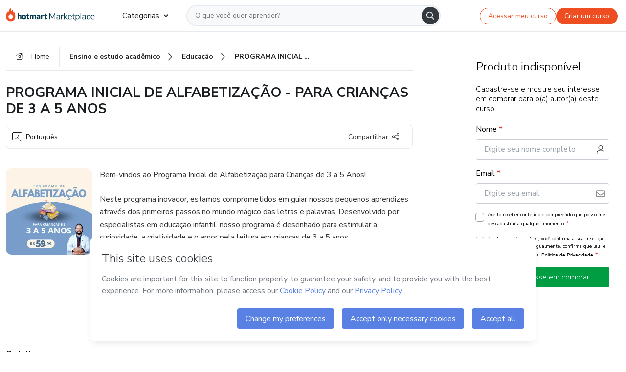

--- FILE ---
content_type: text/html;charset=UTF-8
request_url: https://sso.hotmart.com/signup?variant&noLogo&nofooter&transparent&embed&locale=pt-br&service=https%3A%2F%2Fapp.hotmart.com%2F&isEmbed=true&element=modal&url=https://sso.hotmart.com/signup?variant&noLogo&nofooter&transparent&embed&locale=pt-br&referrer=https://hotmart.com/marketplace/produtos/programa-inicial-de-alfabetizacao-para-criancas-de-3-a-5-anos/A93043851B
body_size: 21996
content:
<!DOCTYPE html><html id="root" lang="pt-BR">
<head>
    <meta charset="UTF-8"/><meta http-equiv="X-UA-Compatible" content="IE=edge"/><meta name="viewport" content="width=device-width, initial-scale=1, shrink-to-fit=no"/><meta name="_csrf"/><meta name="_csrf_header"
          content="_csrf"/><title>Cadastro - Hotmart</title>

    <link rel="stylesheet" type="text/css" href="/webjars/normalize.css/8.0.1/normalize-112272e51c80ffe5bd01becd2ce7d656.css" /><link rel="stylesheet" type="text/css" href="/webjars/bootstrap/5.2.0/css/bootstrap-grid.min-c7188b04e91a2f04d198acbd020e193d.css" /><link rel="stylesheet" type="text/css" href="/webjars/material-components-web/14.0.0/dist/material-components-web.min-9da9033e8d04504fe54b3dbb1298fd78.css" /><link rel="stylesheet" type="text/css" href="/webjars/mdi__font/6.5.95/css/materialdesignicons.min-39eba25ee130ff95e98b93f32a61fa70.css" /><link rel="stylesheet" type="text/css" href="https://stackpath.bootstrapcdn.com/bootstrap/4.5.0/css/bootstrap.min.css" integrity="sha384-9aIt2nRpC12Uk9gS9baDl411NQApFmC26EwAOH8WgZl5MYYxFfc+NcPb1dKGj7Sk" crossorigin="anonymous"/><link rel="stylesheet" type="text/css" href="https://fonts.googleapis.com/css?family=Nunito+Sans:400,400i,700"/><link rel="stylesheet" type="text/css" href="/themes/custom/css/custom-64662a4b0e736b5f508636d616f5a5a1.css?v=0.10.1"/><link id="favicon" rel="shortcut icon" href="/favicon-transparent-11fb4799192313dd5474a343d9cc0a17.ico" type="image/x-icon"/><script type="text/javascript">
  class ClientInfo {
    #data = null;

    constructor() {
      // Ensures CLIENT_INFO as a singleton.
      if (!window.CLIENT_INFO) this.#fetchData();
    }
    /**
     * @description
     * Fetches client info. 
     * i.e: client IP, region, timezone and so on.
     */
    async #fetchData() {
      try {
        const response = await fetch('https://api-ip.hotmart.com/api/ip/info');

        if (response.status !== 200) throw response.status;

        this.#data = await response.json();
      } catch (error) {
        console.error('[API-IP-HOTMART]', error);
      }
    }

    async #getProperty(name = '') {
      if (this.#data) return this.#data[name];

      await this.#fetchData();
      return this.#data[name];
    }

    getIp() {
      return this.#getProperty('ip');
    }
  }
  // Attaches client location information to the Window object as soon as the client-info fragment is injected.
  window.CLIENT_INFO = new ClientInfo();
</script>
<script type="text/javascript" src="/analytics/analytics-3bdb0c17ce2ae3fce698f60f34cbc64a.js"></script>
    <script type="text/javascript" src="/analytics/analytics-dataLayer-754ae0dd54359dd8b25ccd0f660e69ae.js"></script>
    <script type="text/javascript" src="/utils/fields-90a70bd5e71881f870de5af4bb22077f.js"></script>
    <link rel="canonical" href="https://sso.hotmart.com/signup" /><meta http-equiv="X-UA-Compatible" content="IE=edge"/><meta name="viewport" content="width=device-width, initial-scale=1, shrink-to-fit=no"/></head>

<body class="hot-application dark-mode new-variant embed new-variant--transparent    without-footer"
    >
    <noscript>
  <iframe src="https://www.googletagmanager.com/ns.html?id=GTM-PKWBBW7" height="0" width="0"
    style="display:none;visibility:hidden">
  </iframe>
</noscript>
    
    <script type="text/javascript">
    /*<![CDATA[*/
    var GET_SERVICE_NAME = "Business Workspace"
    var GET_THEME_NAME = "custom"
    var GET_CLIENT_ID = "8cef361b-94f8-4679-bd92-9d1cb496452d"
    var IS_LOCAL = false
    var IS_STAGING = false
    var IS_PRODUCTION = true
    var ENV = "production"
    var RETRIEVE_DEVICE_FINGERPRINT = true
    var IS_PASSWORDLESS = false
    var IS_CLARITY_ENABLED = true
    
    /**
     * Error message mapping configuration for toast error conversion system
     * 
     * @description
     * Maps error keys to message pairs (default/override) used by the toast error
     * conversion system. When a toast error appears, the system matches the
     * 'default' message and replaces it with the 'override' message for field validation.
     * 
     * @example
     * // Toast shows default message: "Authentication failed"
     * // System converts to override: "Please verify your credentials"
     */
    var ERRORS_OVERRIDE = {
        'signup.email.duplicate': {
            default: "Email existente. Identificamos que voc\u00EA j\u00E1 possui uma conta com este email na Hotmart. Recupere sua senha e\/ou fa\u00E7a login.",
            override: "Este e-mail j\u00E1 est\u00E1 associado a uma conta. <a href=\"#\" onclick=\"switchToLogin()\">Clique para entrar na sua conta.<\/a>"
        },
        'login.invalid.credentials': {
            default: "Usu\u00E1rio ou senha inv\u00E1lidos.",
            override: "Email ou senha incorretos. Verifique se digitou tudo corretamente."
        },
        'passwordless.code.invalid': {
            default: "C\u00F3digo inv\u00E1lido",
            override: "C\u00F3digo inv\u00E1lido"
        },
        'passwordless.code.expired': {
            default: "C\u00F3digo expirado",
            override: "C\u00F3digo expirado"
        },
        'passwordless.authentication.failure': {
            default: "As credenciais s\u00E3o rejeitadas\/inv\u00E1lidas e a tentativa de autentica\u00E7\u00E3o falhou.",
            override: "C\u00F3digo inv\u00E1lido"
        }
    }
</script>
<script type="text/javascript">
  const getToggle = async (name) => {
    if (!name || window.ENV === 'production') return;

    TOGGLES = window.TOGGLES || new Map();

    if (TOGGLES.has(name)) return TOGGLES.get(name);

    try {
      const response = await fetch(`/rest/v1/unleash/toggle?toggle=${name}`)

      if (response.status !== 200) return;

      const {value} = await response.json();

      TOGGLES.set(name, !!value);

      return TOGGLES.get(name);
    } catch (error) {
      console.error('TOGGLE', error)
    }
  };
</script>
    <script type="text/javascript">
  /*<![CDATA[*/
  (() => {
    if (typeof window.injectFile === 'function') return;

    window.injectFile = (type, src, id = '') => {
      if (type === 'js') {
        const script = document.createElement('script');
        script.id = id;
        script.src = src;
        script.type = 'text/javascript';
        document.head.appendChild(script);

        return;
      }
      if (type === 'css') {
        const link = document.createElement('link');
        link.id = id;
        link.href = src;
        link.rel = 'stylesheet';
        link.as = 'stylesheet';
        link.type = 'text/css';
        document.head.appendChild(link);
      }
    }
  })();
  /*]]>*/
</script>

  <link id="js-production" rel="preload" as="script" href="/themes/custom/js/custom.bundle.min.js?v=0.10.1" /><script type="text/javascript">
  /*<![CDATA[*/
  (async () => {
    const type = "js";
    const stagingSrc = "\/themes\/custom\/js\/custom.bundle.js?v=0.10.1";
    const productionSrc = "\/themes\/custom\/js\/custom.bundle.min.js?v=0.10.1";
    const TOGGLE_NAME = 'SSO_PRODUCTION_BUNDLE_ACTIVE';
    
    try {
      const toggleValue = await getToggle(TOGGLE_NAME);
      const toggleActive = ENV === 'staging' && toggleValue === true;
      const isProduction = ENV === 'production';
      const src = isProduction || toggleActive ? productionSrc : stagingSrc;
      
      window.injectFile(type, src, `bundle-${type}`);
    } catch (error) {
      console.error('[Load bundle]', error)
    }
  })();
  /*]]>*/
  </script>
<script type="text/javascript" src="/webjars/es5-shim/4.5.9/es5-shim.min-136920ce3d575efb89300c3c277555fb.js"></script>
<script type="text/javascript" src="/webjars/css-vars-ponyfill/2.4.7/dist/css-vars-ponyfill.min-dc852ae58e431362175e9c153084bc4b.js"></script>
<script type="text/javascript" src="/webjars/jquery/3.6.1/jquery.min-00727d1d5d9c90f7de826f1a4a9cc632.js"></script>
<script type="text/javascript" src="/webjars/material-components-web/14.0.0/dist/material-components-web.min-3c99031127092dd1984f2e3aa6aeed8b.js"></script>
<script type="text/javascript" src="/webjars/dompurify/2.4.3/dist/purify.min-64ed1148755a7234aadfe2083c2a730b.js"></script>
<script type="text/javascript" src="//stackpath.bootstrapcdn.com/bootstrap/4.5.0/js/bootstrap.min.js"></script>
<script type="text/javascript" src="https://cdn.jsdelivr.net/npm/jquery-validation@1.17.0/dist/jquery.validate.min.js"></script>


<script type="text/javascript" src="/js/cas-61f5fd5b78d6ef99156138850adf0698.js?v=0.10.1,/js/material.js"></script>
<script type="text/javascript" src="//static.hotmart.com/hot-gdpr/cookieconsent.min.js"></script>

<script>
    if (typeof resourceLoadedSuccessfully === "function") {
        /*<![CDATA[*/
        const isEmbedded = true;
        /*]]>*/
        if (isEmbedded) {
            resourceLoadedSuccessfullyEmbedded();
        } else {
            resourceLoadedSuccessfully();
        }
    }
    cssVars({});

    function resourceLoadedSuccessfullyEmbedded() {
        /* 
        FROM cas-server-support-thymeleaf
        VERSION 6.3.7.4
        NEED TO CHECK DIFF WHEN UPDATING APEREO CAS PLATFORM, REMOVED FOCUS TO AVOID UNWANTED SCROLL
        */
        $(document).ready(function () {
            if (trackGeoLocation) {
                requestGeoPosition();
            }

            preserveAnchorTagOnForm();
            preventFormResubmission();

            let $revealpassword = $('.reveal-password');
            $revealpassword.mouseup(function (ev) {
                $('.pwd').attr('type', 'password');
                $(".reveal-password-icon").removeClass("mdi mdi-eye-off").addClass("mdi mdi-eye");
                ev.preventDefault();
            })

            $revealpassword.mousedown(function (ev) {
                $('.pwd').attr('type', 'text');
                $(".reveal-password-icon").removeClass("mdi mdi-eye").addClass("mdi mdi-eye-off");
                ev.preventDefault();
            });

            if (typeof (jqueryReady) == 'function') {
                jqueryReady();
            }
        });
    }
    
    function redirectToLogin() {
        let destination = "/login";
        let pathname = window.location.pathname;
        if (pathname.indexOf("/oidc/authorize") >= 0) {
            destination = "/oidc/authorize";
        } else if (pathname.indexOf("/oidc/oidcAuthorize") >= 0) {
            destination = "/oidc/oidcAuthorize";
        } else if (pathname.indexOf("/oauth2.0/authorize") >= 0) {
            destination = "/oauth2.0/authorize";
        }
        window.location.href = destination + window.location.search;
    }

    $(document).ready(function () {
        $('.toast').toast({animation: true, delay: 4000});
        $('.toast').toast('show');
    });

    function saveSignupState() {
        const state = {
            referrer: document.referrer,
            url: document.URL,
            isEmbed: window.self !== window.top,
            when: new Date()
        };

        localStorage.setItem("sso.signup.state", JSON.stringify(state));
    }
    
    function saveLoginState() {
        let origin;
        let ssoDomain = document.location.protocol + "//" + document.location.host;
        if (document.referrer && document.referrer.substring(0, ssoDomain.length) !== ssoDomain) {
            origin = document.referrer.split("?")[0];
        }

        /*<![CDATA[*/
        let propertyReferrer = ""
        /*]]>*/
        if(propertyReferrer != '') {
           origin = propertyReferrer;
        }

        let state;
        if (localStorage.getItem("sso.state")) {
            state = JSON.parse(localStorage.getItem("sso.state"));
            state.url = document.URL;
            state.referrer = origin ? origin : state.referrer;
            state.when = new Date();
        } else {
            state = {
                referrer: origin,
                url: document.URL,
                when: new Date()
            };
        }

        localStorage.setItem("sso.state", JSON.stringify(state));
    }

    function getUrlParameter(sUrl, sParam) {
        const sQueryString = sUrl.substring(sUrl.indexOf('?') + 1);
        let sPageURL = sQueryString,
            sURLVariables = sPageURL.split('&'),
            sParameterName,
            i;

        for (i = 0; i < sURLVariables.length; i++) {
            sParameterName = sURLVariables[i].split('=');

            if (sParameterName[0] === sParam) {
                return sParameterName[1] === undefined ? true : decodeURIComponent(sParameterName[1]);
            }
        }
    }

    function resolveRedirectUrl(fallbackUrl) {
        const sState = localStorage.getItem("sso.state");
        if (sState) {
            const state = JSON.parse(sState);
            if (state.referrer) {
                return state.referrer;
            } else {
                const service = getUrlParameter(state.url, "service");
                if (service) {
                    const url = getUrlParameter(service, "redirect_uri");
                    if (url) {
                        return url;
                    }

                    return service;
                }
            }
        }

        return fallbackUrl;
    }

    function loginEvent(url) {
        const transformedUrl = convertToSnakeCase(url.replace(/https_|http_|www_|_com|_br/g,''));
        analyticsEvent(GET_SERVICE_NAME, "Login", "Login", "Login", "login_" + transformedUrl);
    }

    function handleLoginRedirect(element) {
        /*<![CDATA[*/
        const fallbackUrl = "https://www.hotmart.com/pt-BR";
        /*]]>*/

        const url = resolveRedirectUrl(fallbackUrl);
        loginEvent(url)
        element.attr("href", url);
        window.top.location.href = url;
    }

    function togglePassword(button, fieldId) {
        const field = document.getElementById(fieldId);
        button.classList.add("mystyle");
        if (field.type === "password") {
            field.type = "text";
            // TODO replace only svg reference
            button.innerHTML = "<svg class=\"svg-inline--fa fa-eye-slash fa-w-20\" aria-hidden=\"true\" focusable=\"false\" data-prefix=\"far\" data-icon=\"eye-slash\" role=\"img\" xmlns=\"http://www.w3.org/2000/svg\" viewBox=\"0 0 640 512\" data-fa-i2svg=\"\"><path fill=\"currentColor\" d=\"M634 471L36 3.51A16 16 0 0 0 13.51 6l-10 12.49A16 16 0 0 0 6 41l598 467.49a16 16 0 0 0 22.49-2.49l10-12.49A16 16 0 0 0 634 471zM296.79 146.47l134.79 105.38C429.36 191.91 380.48 144 320 144a112.26 112.26 0 0 0-23.21 2.47zm46.42 219.07L208.42 260.16C210.65 320.09 259.53 368 320 368a113 113 0 0 0 23.21-2.46zM320 112c98.65 0 189.09 55 237.93 144a285.53 285.53 0 0 1-44 60.2l37.74 29.5a333.7 333.7 0 0 0 52.9-75.11 32.35 32.35 0 0 0 0-29.19C550.29 135.59 442.93 64 320 64c-36.7 0-71.71 7-104.63 18.81l46.41 36.29c18.94-4.3 38.34-7.1 58.22-7.1zm0 288c-98.65 0-189.08-55-237.93-144a285.47 285.47 0 0 1 44.05-60.19l-37.74-29.5a333.6 333.6 0 0 0-52.89 75.1 32.35 32.35 0 0 0 0 29.19C89.72 376.41 197.08 448 320 448c36.7 0 71.71-7.05 104.63-18.81l-46.41-36.28C359.28 397.2 339.89 400 320 400z\"></path></svg>";
        } else {
            field.type = "password";
            // TODO replace only svg reference
            button.innerHTML = "<svg class=\"svg-inline--fa fa-eye fa-w-18\" aria-hidden=\"true\" focusable=\"false\" data-prefix=\"far\" data-icon=\"eye\" role=\"img\" xmlns=\"http://www.w3.org/2000/svg\" viewBox=\"0 0 576 512\" data-fa-i2svg=\"\"><path fill=\"currentColor\" d=\"M288 144a110.94 110.94 0 0 0-31.24 5 55.4 55.4 0 0 1 7.24 27 56 56 0 0 1-56 56 55.4 55.4 0 0 1-27-7.24A111.71 111.71 0 1 0 288 144zm284.52 97.4C518.29 135.59 410.93 64 288 64S57.68 135.64 3.48 241.41a32.35 32.35 0 0 0 0 29.19C57.71 376.41 165.07 448 288 448s230.32-71.64 284.52-177.41a32.35 32.35 0 0 0 0-29.19zM288 400c-98.65 0-189.09-55-237.93-144C98.91 167 189.34 112 288 112s189.09 55 237.93 144C477.1 345 386.66 400 288 400z\"></path></svg>";
        }
    }

    function clearSessionAndRedirect(redirectUrl) {
        const urlLogin = "https:\/\/sso.hotmart.com\/signup?variant\u0026noLogo\u0026nofooter\u0026transparent\u0026embed\u0026locale=pt-br\u0026service=https%3A%2F%2Fapp.hotmart.com%2F\u0026isEmbed=true\u0026element=modal\u0026url=https:\/\/sso.hotmart.com\/signup?variant\u0026noLogo\u0026nofooter\u0026transparent\u0026embed\u0026locale=pt-br\u0026referrer=https:\/\/hotmart.com\/marketplace\/produtos\/programa-inicial-de-alfabetizacao-para-criancas-de-3-a-5-anos\/A93043851B";
        const redirect = urlLogin || redirectUrl

        $('body').append('<div id="clearSessionDiv" class="d-none"></div>');
        $('<iframe>', {
            id: 'clearSessionIframe',
            src: location.origin + '/logout',
            onload: function () {
                setTimeout(function () {location.href = redirect;}, 500);
            }
        }).appendTo('#clearSessionDiv');
    }

    const clearUrlParam = (paramName = '') => {
        const url = new URL(window.location.href)
        const urlLogin = "https:\/\/sso.hotmart.com\/signup?variant\u0026noLogo\u0026nofooter\u0026transparent\u0026embed\u0026locale=pt-br\u0026service=https%3A%2F%2Fapp.hotmart.com%2F\u0026isEmbed=true\u0026element=modal\u0026url=https:\/\/sso.hotmart.com\/signup?variant\u0026noLogo\u0026nofooter\u0026transparent\u0026embed\u0026locale=pt-br\u0026referrer=https:\/\/hotmart.com\/marketplace\/produtos\/programa-inicial-de-alfabetizacao-para-criancas-de-3-a-5-anos\/A93043851B";
        const redirect = urlLogin || url.href
        
        url.searchParams.delete(paramName)
        window.history.replaceState(null, '', url)

        window.location.href = redirect
    }

    const convertToSnakeCase = string => {
        return string.replace(/\W+/g, " ")
            .split(/ |\B(?=[A-Z])/)
            .map(word => word.toLowerCase())
            .join('_');
    }

    const createUUID = () => {
        return 'xxxxxxxx-xxxx-4xxx-yxxx-xxxxxxxxxxxx'.replace(/[xy]/g, c => {
            const r = (Math.random() * 16) | 0;
            const v = c === 'x' ? r : (r & 0x3) | 0x8;
            return v.toString(16);
        });
    }

    // Redirects the user to the correct domain if they are on a surrogate domain
    function redirectIfSurrogate() {
        const currentUrl = new URL(window.location.href);
        
        if (currentUrl.host.includes('-surrogate')) {
            const updatedHost = currentUrl.host.replace('-surrogate', '');
            
            currentUrl.host = updatedHost;
            
            window.location.href = currentUrl.toString();
        }
    }

    redirectIfSurrogate();
    
    scriptRunner = (fn) => {
        document.readyState === 'complete' ? fn() : window.addEventListener('load', fn)
    }
</script>
    <script>
  /*<![CDATA[*/
  var trackGeoLocation = false;
  var googleAnalyticsTrackingId = null;
  /*]]>*/
</script>
    <script type="text/javascript">
        $(document).ready(function () {
            let csrf = $('meta[name="_csrf"]').attr('content');
            let csrfHeader = $('meta[name="_csrf_header"]').attr('content');
            $('form').each(function () {
                $(this).append('<input type="hidden" name="' + csrfHeader + '" value="' + csrf + '"/>');
            });
        });
    </script>
<script type="text/javascript" src="/utils/cookies-6ba433f6da7132f97750cf18e2b4a74e.js"></script>
    <div class="modal fade" id="app-modal" tabindex="-1" role="dialog" aria-labelledby="myModalLabel" aria-hidden="true">
    <div class="modal-dialog modal-dialog-centered" role="document">
      <div class="modal-content">
        <button type="button" id="iconClose" class="close" data-dismiss="modal" aria-label="Close">
          <span aria-hidden="true">&times;</span>
        </button>
        <img loading="lazy" id="modal-image" alt="Icon modal"><div class="modal-header" id="modal-header">
          <h5 class="modal-title text-center" id="modal-title">Título do Modal</h5>
        </div>
        <div class="modal-body" id="modal-body"></div>
        <div class="modal-footer" id="modal-footer">
          <button type="button" id="buttonClose" class="btn modal-btn-close" data-dismiss="modal">Fechar</button>
          <button type="button" class="btn btn-primary modal-btn-action" id="actionButton">Salvar mudanças</button>
        </div>
      </div>
    </div>
  </div>

  
<script type="text/javascript">
  /*<![CDATA[*/
    const title = "Os Cookies est\u00E3o desativados";
    const body = "Os Cookies do seu navegador est\u00E3o desativados. Ative-os para acesar a plataforma. <a href=\"https:\/\/help.hotmart.com\/pt-BR\/article\/como-permitir-cookies-no-seu-navegador\/17198106086285\" class=\"font-weight-bold modal__link\" target=\"_blank\">Saiba mais<\/a>";
    const textActionButton = "Tentar novamente";
  /*]]>*/

  window.addEventListener('load', () => {
    if (!navigator.cookieEnabled) {
      const modal = new window.Modal();
      modal.show({
        title,
        body,
        textActionButton,
        hideCloseButton: true,
        hideCloseIcon: true,
        disableBackdrop: true,
        actionCallback: () => {
          window.location.reload();
        }
      });
    }
  })
  </script>
<main role="main" class="hot-login">
        <div id="loader" class="loader">
            <span class="spinner-border" role="status" aria-hidden="true"></span>
        </div>

        <div class="hot-authentication">
            <div id="authentication-wrapper" class="authentication-sidebar">
                <header id="login-custom-header" class="login-custom-header hidden">
        <hc-h id="header-title"size="small">Logo</hc-h>
    <img id="login-custom-header-logo" class="login-custom-header-logo hidden"><hc-button 
        id="help-button" class="hidden" variation="secondary" context="neutral" size="small"
        href="https://help.hotmart.com/pt-br/article/39413024793613/" target="_blank">
            <i slot="icon" class="fa-light fa-pen">
                <svg xmlns="http://www.w3.org/2000/svg" viewBox="0 0 512 512" class="circle-question" fill="#707780" width="14px"><!--!Font Awesome Free v7.0.1 by @fontawesome - https://fontawesome.com License - https://fontawesome.com/license/free Copyright 2025 Fonticons, Inc.--><path d="M464 256a208 208 0 1 0 -416 0 208 208 0 1 0 416 0zM0 256a256 256 0 1 1 512 0 256 256 0 1 1 -512 0zm256-80c-17.7 0-32 14.3-32 32 0 13.3-10.7 24-24 24s-24-10.7-24-24c0-44.2 35.8-80 80-80s80 35.8 80 80c0 47.2-36 67.2-56 74.5l0 3.8c0 13.3-10.7 24-24 24s-24-10.7-24-24l0-8.1c0-20.5 14.8-35.2 30.1-40.2 6.4-2.1 13.2-5.5 18.2-10.3 4.3-4.2 7.7-10 7.7-19.6 0-17.7-14.3-32-32-32zM224 368a32 32 0 1 1 64 0 32 32 0 1 1 -64 0z"/></svg>
            </i>
            <slot>Ajuda</slot>
        </hc-button>
</header>
                <div id="wrapper-card" class="authentication authentication-wrapper d-flex flex-column ">
                        <div class="authentication__main-content authentication-sidebar-content d-flex flex-column justify-content-end h-100 justify-content-center">
                            <div class="d-flex w-100 align-items-center justify-content-center login-title">
                                <hc-p id="brand-name"></hc-p>
                                <img id="brand-logo" class="brand-logo hidden" alt="Logo"></div>
                            <hc-h id="screen-title" class="page-title" size="small" strong>Criar conta</hc-h>
        <hc-p size="micro" id="signup">
            <span>Cadastro rápido, seguro e do seu jeito.</span>
        </hc-p>
        <form class="signup-form d-flex flex-column h-100" method="post" id="fm2" autocomplete="off">
            <div id="social-login-custom">
  <script type="text/javascript" defer>
    const signUpProvider = "1";
    const signUpProviderOk = "0";
    const signUpUserProfile = "SELLER";
    const signUpUrl = "\/signup?service=https%3A%2F%2Fapp.hotmart.com%2F";
    const isTemplateHotmartApp = GET_THEME_NAME === 'hotmart-app';

    function redirect(button) {
      const href = button?.getAttribute('data-href');
      const url = new URL(href, window.location.origin);
      const serviceEncoded = url.searchParams.get('service');

      if (window.RETRIEVE_DEVICE_FINGERPRINT && window.DEVICE_FINGERPRINT && serviceEncoded) {
        const serviceUrl = new URL(serviceEncoded);
        const did = window.DEVICE_FINGERPRINT;
        serviceUrl.searchParams.append('did', did);
        url.searchParams.set('service', serviceUrl.toString());
      }
      
      window.top.location.href = url.toString();
    }

    function showAgreeErrorToast() {
      const toastElement = document.getElementById('toast-error-agree')
      toastElement?.classList.remove('d-none');
      $('.toast').toast({ animation: true, delay: 4000 });
      $('.toast').toast('show');
    }

    function updateUrlWithParams(baseLocation, providerSelected) {
      const agreeCheckBox = document.getElementById('agreeCheckBox');
      const seller = document.getElementById('seller');
      const buyer = document.getElementById('buyer');

      let location = `${baseLocation}&providerSelected=${providerSelected}`;

      if (!agreeCheckBox?.checked) {
        location += '&agreeCheckBoxUnChecked=1';
      } else if (seller?.checked) {
        location += '&userProfile=SELLER';
      } else if (buyer?.checked || isTemplateHotmartApp) {
        location += '&userProfile=BUYER';
      }

      return location;
    }

    function validAgreeCheckBox() {
      const agreeCheckBox = document.getElementById('agreeCheckBox');
      return agreeCheckBox?.checked
    }

    function handleSignUpProvider(button) {
      const providerSelected = button.getAttribute("providerSelected");
      const providerInput = document.getElementById('providerSelected');
      let location = button.getAttribute('data-href');

      if (signUpProvider === '1' && signUpProviderOk === '0') {
        if (providerInput && providerSelected) {
          providerInput.value = providerSelected;
          location = updateUrlWithParams(signUpUrl, providerSelected);
        }
        syncAgreeCheckBoxState();
      }

      if (validAgreeCheckBox()) {
        window.top.location.href = location;
      } else {
        showAgreeErrorToast()
      }
    }

    function syncAgreeCheckBoxState() {
      const url = new URL(window.location.href);
      const agreeCheckBox = document.getElementById('agreeCheckBox');

      if (agreeCheckBox.checked) {
        url.searchParams.delete('agreeCheckBoxUnChecked');
        window.history.replaceState(null, '', url);
      }
    }

    function modalSignupApple(button) {
      if (!window.Modal) return;

      const modal = new window.Modal();
      const title = "Compartilhe seu email e melhore sua experi\u00EAncia";
      const body = "<p>Ao usar Apple para seu cadastro, voc\u00EA pode <strong>compartilhar<\/strong> ou <strong>ocultar<\/strong> seu email.<\/p><p>Se voc\u00EA optar por <strong>ocultar seu email<\/strong>, <strong>n\u00E3o conseguiremos identificar sua conta<\/strong> e direcionar as compras Hotmart para ela.<\/p><p>Sugerimos que selecione a op\u00E7\u00E3o <strong>Compartilhar Meu Email<\/strong> para uma melhor experi\u00EAncia com nossos produtos.<\/p>";
      const textButtonAction = "Ir para cadastro Apple";
      const textCloseButton = "Fechar";

      if (validAgreeCheckBox()) {
        modal.show({
          title: title,
          body: body,
          textActionButton: textButtonAction,
          textCloseButton: textCloseButton,
          image: 'themes/hotmart/images/modal-signup-apple.svg',
          disableBackdrop: true,
          actionCallback: () => {
            modal.hide();
            handleSignUpProvider(button);
          }
        });
      } else {
        showAgreeErrorToast()
      }
    }

    if (signUpProviderOk === '1') {
      const idProviderButton = 'providerButton_' + document.getElementById('providerSelected').value;
      const providerButton = document.getElementById(idProviderButton);

      if (providerButton) {
        analyticsEvent(GET_SERVICE_NAME, 'CreateYourAccount', 'CreateAnAccount', signUpUserProfile);
        redirect(providerButton);
      }
    }
  </script>

  <style>
    .sso-providers__button {
      flex: 1;
      font-size: 16px;
      width: 100%;
      font-weight: 400;
      height: 44px;
      border: 1px solid #D9D9D9;
      border-radius: 5px;
      background-color: transparent;
      margin-bottom: 10px;
    }

    .sso-providers__button__icon {
      font-size: 16px;
    }

    body.hot-application .sso-providers__button svg {
      fill: #000;
    }

    body.new-variant--light .sso-providers__button svg {
      fill: #fff;
    }

    body.new-variant--dark .sso-providers__button svg {
      fill: #000;
    }

    body.new-variant:not(.new-variant--light):not(.new-variant--dark) .sso-providers__button svg {
      fill: #000;
    }

    .sso_providers__button__dark {
      border: 0.87px solid #000;
    }

    .sso-providers__button__text {
      margin-left: 10px;
    }

    body.new-variant--dark span {
      color: #000 !important;
    }

    /* LIGHT/DARK MODE TEMPLATE CUSTOM */
    .dark-mode span {
      color: #fff !important;
    }

    .dark-mode .icon-white path {
      fill: #fff;
    }

    .divider-line {
      border-bottom: 1px solid #D9D9D9;
      margin: 10px 0;
      flex-basis: 45%;
    }

    .divider-container {
      display: flex;
      justify-content: center;
      column-gap: 5%;
      margin-bottom: var(--spacer-3);
    }

    .top-variant {
      margin-bottom: var(--spacer-4);
    }
  </style>
    <!-- SSO providers divider --><div role="alert" id="toast-error-agree" class="toast d-none" aria-live="assertive" aria-atomic="true">
    <div class="toast-body">
      <p class="mb-0">Aceite os Termos de Uso da Hotmart para continuar</p>
    </div>
  </div>
  <!-- Signin/up google --><div class="sso_providers">
    <!-- Render Google button first --><button track-event type="button"
          id="providerButton_google2" providerSelected="google2" class="sso-providers__button"
          onclick="handleSignUpProvider(this)" data-href="clientredirect?client_name=Google&amp;service=https%3A%2F%2Fapp.hotmart.com%2F&amp;locale=pt-br">

          <svg xmlns="http://www.w3.org/2000/svg" width="16" class="sso-providers__button__icon svg-inline--fa"
            viewBox="-3 0 262 262" preserveAspectRatio="xMidYMid">
            <path
              d="M255.878 133.451c0-10.734-.871-18.567-2.756-26.69H130.55v48.448h71.947c-1.45 12.04-9.283 30.172-26.69 42.356l-.244 1.622 38.755 30.023 2.685.268c24.659-22.774 38.875-56.282 38.875-96.027"
              fill="#4285F4" /><path
              d="M130.55 261.1c35.248 0 64.839-11.605 86.453-31.622l-41.196-31.913c-11.024 7.688-25.82 13.055-45.257 13.055-34.523 0-63.824-22.773-74.269-54.25l-1.531.13-40.298 31.187-.527 1.465C35.393 231.798 79.49 261.1 130.55 261.1"
              fill="#34A853" /><path
              d="M56.281 156.37c-2.756-8.123-4.351-16.827-4.351-25.82 0-8.994 1.595-17.697 4.206-25.82l-.073-1.73L15.26 71.312l-1.335.635C5.077 89.644 0 109.517 0 130.55s5.077 40.905 13.925 58.602l42.356-32.782"
              fill="#FBBC05" /><path
              d="M130.55 50.479c24.514 0 41.05 10.589 50.479 19.438l36.844-35.974C195.245 12.91 165.798 0 130.55 0 79.49 0 35.393 29.301 13.925 71.947l42.211 32.783c10.59-31.477 39.891-54.251 74.414-54.251"
              fill="#EB4335" /></svg>
          <span class="sso-providers__button__text">Entrar com Google</span>
        </button>
      <!-- Signin/up apple --><!-- Render Apple button second --><button track-event type="button"
          id="providerButton_apple" providerSelected="apple" class="sso-providers__button"
          onclick="modalSignupApple(this)" data-href="clientredirect?client_name=Apple&amp;service=https%3A%2F%2Fapp.hotmart.com%2F&amp;locale=pt-br">

          <svg xmlns="http://www.w3.org/2000/svg" width="16"
            class="sso-providers__button__icon icon-white svg-inline--fa" viewBox="0 0 17 21" fill="none">
            <path
              d="M14.2182 10.6686C14.2093 9.01443 14.9501 7.76593 16.4496 6.84646C15.6106 5.63402 14.3432 4.96695 12.6696 4.83624C11.0853 4.71004 9.35373 5.76923 8.72001 5.76923C8.05059 5.76923 6.51537 4.88131 5.31041 4.88131C2.82016 4.92188 0.173706 6.88702 0.173706 10.8849C0.173706 12.0658 0.387921 13.2858 0.816352 14.5448C1.38759 16.1989 3.44942 20.2554 5.6005 20.1878C6.72513 20.1608 7.51951 19.381 8.98331 19.381C10.4025 19.381 11.1389 20.1878 12.3929 20.1878C14.5618 20.1563 16.4273 16.4694 16.9718 14.8107C14.062 13.427 14.2182 10.7542 14.2182 10.6686ZM11.6922 3.26773C12.9106 1.80739 12.799 0.477765 12.7633 0C11.6878 0.063101 10.4427 0.739183 9.73307 1.57302C8.95208 2.46545 8.4924 3.56971 8.59059 4.8137C9.75538 4.90385 10.8175 4.29988 11.6922 3.26773Z" /></svg>
          <span class="sso-providers__button__text">Entrar com Apple</span>
        </button>
      <input type="hidden" id="providerSelected" name="providerSelected"
      value="SELLER" /></div>

  <div id="sso-providers-divider">
    <div>
      <div class="divider-container">
        <div class="divider-line"></div>
          <span class="text-muted">ou</span>
        <div class="divider-line"></div>
      </div>
    </div>
  </div>
  </div>
<div class="flex-grow-1 d-flex flex-column align-items-center">
                    <hc-form-field>
                        <label class="auth__profile-text" for="name">Nome</label>
                        <input id="name"
                            tabindex="1"
                            type="text"
                            placeholder="Seu nome completo" name="name" value=""
                        /></hc-form-field> 

                    <hc-form-field>
                        <label slot="label" for="username">Email</label>
                        <input id="username"
                            tabindex="2"
                            type="text"
                            placeholder="Seu email" name="username" value=""
                        /></hc-form-field> 

                <hc-form-field icon-position="end">
                    <label slot="label" for="password">Senha</label>
                    <input id="password"
                        type="password"
                        name="password"
                        tabindex="3"
                        maxlength="20"
                        placeholder="Digite a senha desejada" value=""
                    /><span class="js-show-password">
                        <button type="button" class="hot-btn--link mb-2" onclick="togglePassword(this, 'password')">
                            <svg class="svg-inline--fa fa-eye fa-w-18" aria-hidden="true" focusable="false" data-prefix="far" data-icon="eye" role="img" xmlns="http://www.w3.org/2000/svg" viewBox="0 0 576 512" data-fa-i2svg=""><path fill="currentColor" d="M288 144a110.94 110.94 0 0 0-31.24 5 55.4 55.4 0 0 1 7.24 27 56 56 0 0 1-56 56 55.4 55.4 0 0 1-27-7.24A111.71 111.71 0 1 0 288 144zm284.52 97.4C518.29 135.59 410.93 64 288 64S57.68 135.64 3.48 241.41a32.35 32.35 0 0 0 0 29.19C57.71 376.41 165.07 448 288 448s230.32-71.64 284.52-177.41a32.35 32.35 0 0 0 0-29.19zM288 400c-98.65 0-189.09-55-237.93-144C98.91 167 189.34 112 288 112s189.09 55 237.93 144C477.1 345 386.66 400 288 400z"></path></svg>
                        </button>
                    </span>
                </hc-form-field>

                <hc-form-field icon-position="end">
                    <label slot="label" for="passwordConfirmation">Confirmar senha</label>
                    <input id="passwordConfirmation"
                        type="password"
                        name="passwordConfirmation"
                        tabindex="4"
                        maxlength="20"
                        placeholder="Digite a senha novamente" value=""
                    /><span class="js-show-password">
                        <button type="button" class="hot-btn--link mb-2" onclick="togglePassword(this, 'passwordConfirmation')">
                            <svg class="svg-inline--fa fa-eye fa-w-18" aria-hidden="true" focusable="false" data-prefix="far" data-icon="eye" role="img" xmlns="http://www.w3.org/2000/svg" viewBox="0 0 576 512" data-fa-i2svg=""><path fill="currentColor" d="M288 144a110.94 110.94 0 0 0-31.24 5 55.4 55.4 0 0 1 7.24 27 56 56 0 0 1-56 56 55.4 55.4 0 0 1-27-7.24A111.71 111.71 0 1 0 288 144zm284.52 97.4C518.29 135.59 410.93 64 288 64S57.68 135.64 3.48 241.41a32.35 32.35 0 0 0 0 29.19C57.71 376.41 165.07 448 288 448s230.32-71.64 284.52-177.41a32.35 32.35 0 0 0 0-29.19zM288 400c-98.65 0-189.09-55-237.93-144C98.91 167 189.34 112 288 112s189.09 55 237.93 144C477.1 345 386.66 400 288 400z"></path></svg>
                        </button>
                    </span>
                </hc-form-field>

                <hc-p size="nano">
                    <span>A senha deve conter: mais de 7 caracteres, letras e números</span>
                </hc-p>

                <div id="userProfileOptions" class="hidden">
                    <p class="auth__profile-text mb-2">O que você busca na Hotmart?</p>
        
                    <div class="auth__profile-box mb-4 d-flex flex-wrap">
                      <input tabindex="5" id="seller" class="auth__profile-input d-none" type="radio" name="profile" value="SELLER" checked="checked"><label class="auth__profile-label p-3 flex-grow-1 m-0 w-50 text-center position-relative text-capitalize"
                             for="seller">Vender Produtos</label>
                      <input tabindex="6" id="buyer" class="auth__profile-input d-none" type="radio" name="profile" value="BUYER"><label class="auth__profile-label p-3 flex-grow-1 m-0 w-50 text-center position-relative text-capitalize"
                             for="buyer">Comprar Produtos</label>
                    </div>
                </div>

                <input id="sparkleSignupProfile" type="hidden" name="profile" value="" style="display: none;"/><div class="hot-custom-control hot-custom-checkbox text-left mb-3 mt-4">
                    <input track-event tabindex="7" name="agreementAccepted" type="checkbox" class="hot-custom-control__input" id="agreeCheckBox" value="true"><input type="hidden" name="_agreementAccepted" value="on"/><label class="hot-custom-control__label" for="agreeCheckBox">
                      <hc-p size="micro">Estou ciente e concordo com o <a href="https://www.hotmart.com/tos" class="showcase-link" target="_blank">Termos de Uso</a> e com a <a href="https://www.hotmart.com/pp" class="showcase-link" target="_blank">Políticas</a> da Hotmart.</hc-p>
                    </label>
                  </div>
       
                    <button class="hot-btn hot-btn--custom-brand auth-login w-100 mb-4 p-btn auth-line-height auth-border-radius"
                    track-event
                    data-test-id="signup-submit"
                    name="submit"
                    accesskey="l"
                    tabindex="7"
                    type="submit"
                    id="signup-submit">
                        <span id="text-btn-register">Cadastre-se agora</span>
                        <span id="spinner" class="spinner-border spinner-border-sm" role="status" aria-hidden="true"></span>
                    </button>
                    
                    <div class="d-flex justify-content-center no-footer">
                        <span>Já tem uma conta?</span>
                        <a class="ml-1"
                            track-event
                            id="already-have-account"
                            onclick="analyticsEvent(GET_SERVICE_NAME, 'CreateYourAccount', 'AlreadyHaveAnAccount', 'AlreadyHaveAnAccount')"
                            target="_top"
                            href="/login?variant&amp;noLogo&amp;nofooter&amp;transparent&amp;embed&amp;locale=pt-br&amp;service=https%3A%2F%2Fapp.hotmart.com%2F&amp;isEmbed=true&amp;element=modal&amp;url=https://sso.hotmart.com/signup?variant&amp;noLogo&amp;nofooter&amp;transparent&amp;embed&amp;locale=pt-br&amp;referrer=https://hotmart.com/marketplace/produtos/programa-inicial-de-alfabetizacao-para-criancas-de-3-a-5-anos/A93043851B">
                             <span>Acesse aqui</span>
                         </a>
                    </div>

                    <div id="powered-by" class="d-flex justify-content-center align-items-center login-powered-by">
  <p class="mb-0 mr-2 mt-1">
    Powered by
  </p>
  <img id="powered-by-image" src="themes/custom/images/hot-logo-dark.svg" alt="Powered by Hotmart"/></div>

                    <input type="hidden" name="embedFlow" id="embedFlow" value="true"/><input type="hidden" name="execution" value="[base64]"/><input type="hidden" name="_eventId" value="submit"/><input type="hidden" name="geolocation"/></div>
        </form>
        <script type="text/javascript">
    function sanitizeHTML (value) {
        return DOMPurify.sanitize(value, { ALLOWED_TAGS: ['#text'] })
    }

    function switchToLogin() {
        const currentUrl = new URL(window.location.href);
        window.location.href = '/login' + currentUrl.search;
    }

    function signupRolePerService() {
        /*<![CDATA[*/
        const signupRoleDefaultValue = "";
        /*]]>*/
        const userProfileOptions = document.getElementById('userProfileOptions');
        const sparkleSignupProfile = document.getElementById('sparkleSignupProfile');
        const sellerCheckbox = document.getElementById('seller');
        const buyerCheckbox = document.getElementById('buyer');

        const normalizedValue = signupRoleDefaultValue.trim().toUpperCase();

        if (!normalizedValue || normalizedValue === '') {
            userProfileOptions.classList.remove('hidden');
            if (sparkleSignupProfile) {
                sparkleSignupProfile.style.display = 'none';
            }
        } else {
            userProfileOptions.classList.add('hidden');

            if (sellerCheckbox) sellerCheckbox.checked = false;
            if (buyerCheckbox) buyerCheckbox.checked = false;

            if (sparkleSignupProfile) {
                sparkleSignupProfile.value = normalizedValue;
                sparkleSignupProfile.style.display = 'block';
            }
        }
    }
    
    /*<![CDATA[*/
    $(document).ready(function () {
      const userUuid = window.SSO_USER ? window.SSO_USER?.get('uuid') : null;

      $("#spinner").hide()
      
      signupRolePerService()
      
      document.getElementById('fm2').addEventListener("submit", (e) => {
        const formData = new FormData(e.target)
        const formProps = Object.fromEntries(formData)
        const newValueName = sanitizeHTML(formProps.name)
        const newValueUsername = sanitizeHTML(formProps.username)
        
        document.getElementById('name').value = newValueName
        document.getElementById('username').value = newValueUsername
      })
      
      
      $('.auth__profile-input').change(function(){
          const selectedRadio = $(this).val().toLowerCase();
          $('.agreement-inner').hide();
          $('.agreement-inner.inner-' + selectedRadio).show();
      });

      $.validator.addMethod("password",function(value,element){
          return this.optional(element) || /^((?=.*\d)(?=.*[a-zA-Z])\S{7,20})$/g.test(value);
      },"No m\u00EDnimo 7 caracteres, com ao menos uma letra e um n\u00FAmero.");

      $("#fm2").validate({
              rules: {
                  name: {
                      required: true,
                  },
                  username: {
                      required: true,
                      email: true
                  },
                  password: {
                      required: true,
                      password: true,
                  },
                  passwordConfirmation: {
                      required: true,
                      password: true,
                  },
                  agreementAccepted: {
                    required: true
                  }
              },
              errorClass: 'invalid-feedback',

              onkeyup: function(element, event) {
                  this.element(element);
              },
              invalidHandler: function() {
                  $("#spinner").hide()
                  $(":submit").attr("disabled", false);
              },
              highlight: function(element) {
                  $(element).closest('input').addClass('is-invalid');
              },
              unhighlight: function(element) {
                  $(element).closest('input').removeClass('is-invalid');
              },
              submitHandler: function() {
                  $("#text-btn-register").hide()
                  $("#spinner").show()
                  $(":submit").attr("disabled", true);
                  if(hasFieldValue('#name') &&
                    isValidEmail('#username') &&
                    isValidPassword('#password') &&
                    isValidPassword('#passwordConfirmation') &&
                    isRadioSelected('.auth__profile-input') &&
                    isFieldChecked('#agreeCheckBox')) {
                      saveSignupState();
                  }
                  // TODO: remover evento após rollout do signup code
                  analyticsEvent(GET_SERVICE_NAME, 'CreateYourAccount', 'CreateAnAccount', $("input[type='radio']:checked").val(), convertToSnakeCase(`signup${GET_SERVICE_NAME}`));

                  analyticsEventV2(
                    GET_SERVICE_NAME,
                    'signup_form_submit',
                    {
                        cm_signup_form_submit: 1,
                        signup_uuid: userUuid,
                        email: $('#username').val()
                    }
                  );

                  return true;
              },
              /*<![CDATA[*/
              messages: {
                  name: {
                      required: "Nome completo \u00E9 obrigat\u00F3rio"
                  },
                  username: {
                      required: "Email \u00E9 obrigat\u00F3rio",
                      email: "Digite um endere\u00E7o de email v\u00E1lido"
                  },
                  password: {
                      required: "Senha \u00E9 obrigat\u00F3ria",
                  },
                  passwordConfirmation: {
                      required: "Senha \u00E9 obrigat\u00F3ria",
                  },
                  agreementAccepted: {
                    required: "Aceite os Termos de Uso da Hotmart para continuar"
                  }
              }
          });
          /*]]>*/

        analyticsPageViews(
            GET_SERVICE_NAME,
            "Sign Up",
            "Create Your Account",
            GET_THEME_NAME,
            {
                signup_uuid: userUuid,
                cm_signup_page: 1
            }
        )
  });
</script>
        <script type="text/javascript">

  (async () => {
    const ssoProd = 'sso.hotmart.com';
    const ssoStg = 'sso.buildstaging.com';
    const isLocal = window.location.host !== ssoProd && window.location.host !== ssoStg;
    
    const urlTrackingStg = 'https://tracking-api.buildstaging.com';
    const urlTrackingProd = 'https://tracking-api.hotmart.com';
    
    const trackingApi = window.location.host === ssoProd ? urlTrackingProd : urlTrackingStg;
    
    sendDatahub = async (data) => {
      try {
        if (isLocal) {
          localStorage.setItem(`hot-sso:event${Date.now()}`, JSON.stringify(data));
          return;
        }
        const response = await fetch(`${trackingApi}/rest/track/event/json`, {
          method: 'POST',
          body: JSON.stringify(data)
        })
        return response;
      } catch (error) {
        console.error('[HOT-SSO-datahub-track]', error);
      }
    };
  })();
</script>

  <script type="text/javascript">
    const uuid = createUUID();
    
    const WAF_STATUS = { 
      LOADING: 'LOADING',
      SUCCESS: 'SUCCESS',
      ERROR: 'ERROR',
      INITIAL: 'INITIAL'
    };

    const WAF = {
      status: WAF_STATUS.INITIAL
    }

    const buildObjDatahub = async (token, error) => {
      const obj = {
        system: 'hot_sso',
        entity: 'bot_control',
        action: 'client_audit',
        event_version: '1.1',
        data_version: '2.0',
        type: 'hot_sso-bot_control-client_audit',
        event: {
          uuid: uuid,
          token: token || '',
          url: window.location.href,
          userAgent: window.navigator.userAgent,
          template: GET_THEME_NAME,
          serviceName: GET_SERVICE_NAME,
          clientId: GET_CLIENT_ID,
          error: {
            columnNumber: error?.columnNumber || null,
            lineNumber: error?.lineNumber || null,
            fileName: error?.fileName || '',
            message: error?.message || '',
            stack: error?.stack || '',
          },
          status: error ? 'ERROR' : 'SUCCESS'
        }
      }
      await sendDatahub(obj);
    }

    const wafScriptHandler = () => {
      buildObjDatahub(false, { message: 'AWS Waf Script is not Loaded' });
    }

    const sendEventBackend = (token, error) => {
      setCookie('SSO_WAF_EVENT_TOKEN', !!token, 1);
      setCookie('SSO_WAF_EVENT_ID', uuid, 1);
      setCookie('SSO_WAF_EVENT_ORIGIN', window.location.href, 1);
      setCookie('SSO_WAF_EVENT_ERROR', error?.replaceAll(' ', '_') || '', 1);
    }
    
    const handleWafBotControl = async () => {
      return new Promise(async (resolve, reject) => {
        if(WAF.status !== WAF_STATUS.INITIAL) {
          return resolve();
        }
        
        WAF.status = WAF_STATUS.LOADING;
        
        if (!window.AwsWafIntegration) {
          const error = { message: 'AwsWafIntegration is not defined' };
          WAF.status = WAF_STATUS.ERROR;
          
          sendEventBackend(false, error.message);
          await buildObjDatahub(false, error);
          return resolve();
        }
        
        try {
          const token = await AwsWafIntegration.getToken();
          if (!token) {
            throw new Error('WAF token not found');
          }
          
          WAF.status = WAF_STATUS.SUCCESS;
          
          sendEventBackend(token);
          await buildObjDatahub(token, false);
          
        } catch (error) {
          WAF.status = WAF_STATUS.ERROR;
          
          sendEventBackend(false, error?.message);
          await buildObjDatahub(false, error);
        } finally {
          resolve();
        }
      });
    };
  </script>

  <script type="text/javascript"
    onerror="wafScriptHandler()"
    src="https://66e489b29fed.edge.sdk.awswaf.com/66e489b29fed/ce32c50e9b85/challenge.js">
  </script>
</div>

                        <footer id="wrapper-footer" class="login-footer">
                            <a class="w-30" href="https://help.hotmart.com/pt-br/article/39413024793613/">Suporte</a> —
                            <a class="w-30" href="https://hotmart.com/en/legal/terms-of-use">Termos de Uso</a> —
                            <a class="w-30" href="https://hotmart.com/en/legal/data-privacy-policy">Política de Privacidade</a>
                        </footer>
                </div>
                <footer id="login-custom-footer" class="login-custom-footer hidden">
    <hc-p id="login-footer-copyright"></hc-p>
</footer>
            </div>
            <div class="authentication-bg">
                <div id="brand-background" class="brand-background default"></div>
                <div class="hide-variant authentication-text-container">
                    <a href="https://hotmart.com">
                        <img class="hotmart-logo" src="/themes/custom/images/hot-logo.svg" alt="Hotmart logo" id="brand-logo"></a>
                    <img src="themes/custom/images/fire.jpg" alt="Hotmart logo"><div class="authentication-text">Nunca foi tão fácil transformar o que você sabe em um negócio digital.</div>
        <div class="authentication-sub-text">Vamos te ajudar desde os primeiros passos.<br>Cadastre-se grátis.</div>
    </div>
                <div class="hide-variant hotmart-logo-bg"></div>
            </div>
        </div>
        </main>
</body>
</html>
